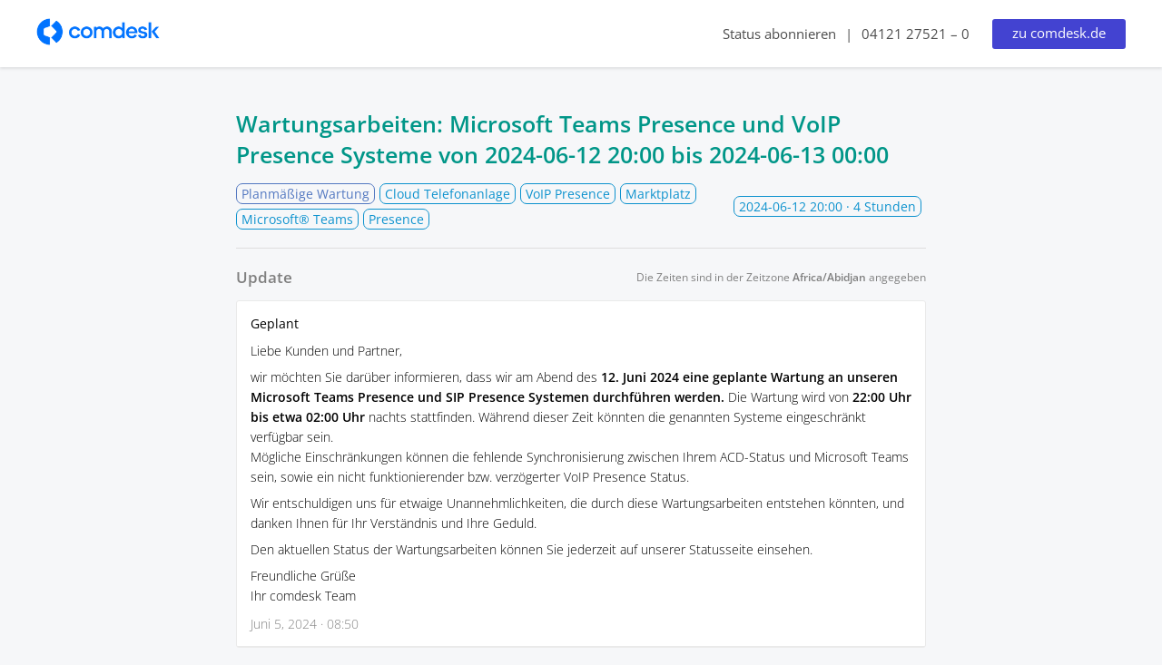

--- FILE ---
content_type: text/html; charset=utf-8
request_url: https://status.comdesk.de/incidents/169256
body_size: 3538
content:



 <!DOCTYPE html>
<html lang="en">
  <head>
    <meta charset="utf-8">
    <meta http-equiv="X-UA-Compatible" content="IE=edge">
    <meta name="viewport" content="width=device-width, initial-scale=1">
    <meta name="description" content="[Geplant] Liebe Kunden und Partner,

wir möchten Sie darüber informieren, dass wir am Abend des** 12. Juni 2024 eine geplante Wartung an unseren Microsoft Teams Presence und SIP Presence Systemen durchführen werden.** Die Wartung wird von** 22:00 Uhr bis etwa 02:00 Uhr** nachts stattfinden. Während dieser Zeit könnten die genannten Systeme eingeschränkt verfügbar sein.
Mögliche Einschränkungen können die fehlende Synchronisierung zwischen Ihrem ACD-Status und Microsoft Teams sein, sowie ein nicht funktionierender bzw. verzögerter VoIP Presence Status.

Wir entschuldigen uns für etwaige Unannehmlichkeiten, die durch diese Wartungsarbeiten entstehen könnten, und danken Ihnen für Ihr Verständnis und Ihre Geduld.

Den aktuellen Status der Wartungsarbeiten können Sie jederzeit auf unserer Statusseite einsehen.

Freundliche Grüße
Ihr comdesk Team">





    <link rel="shortcut icon" href="https://statuspal.eu/uploads/status_pages/favicon/original/3864-comdesk-fav.png?v=63869257749">

    <title>
Planmäßige Wartung: Wartungsarbeiten: Microsoft Teams Presence und VoIP Presence Systeme | Status - Comdesk GmbH
    </title>
    <link rel="stylesheet" href="https://statuspal.eu/css/status_page-1583e45756ce5c853e3c7e40df17ef37.css?vsn=d">
<style>
    /* basic styles */
  a {
    color: #0C91C3;
  }
  .service-status .service-status--toggle-children {
    color: #0C91C3;
    border-color: #0C91C3;
  }
  header {
    background: linear-gradient(to right, #FFFFFF, #FFFFFF);
  }
  .theme-big-logo header {
    background: none;
  }
  /* {{bg_image_preview}} */

  .theme-big-logo .header-container {
    background: linear-gradient(to right, #FFFFFF, #FFFFFF);
  }
  header a {
    color: #FFFFFF;
  }
  h1.incident-title, .incidents-table a {
    display: inline;
    color: #009688;
  }

  /* system status colors */

  .system-status.type-none { background: #59D143; }
  .system-status.type-scheduled { background: #5378C1; }
  .system-status.type-minor { background: #FFA500; }
  .system-status.type-major { background: #E75A53; }

  /* service status colors */

  .status-type-major > .service-status--info .service-status--status,
  .status-type-major > .service-status--info .service-status--icon {
    color: #E75A53;
  }
  .status-type-minor > .service-status--info .service-status--status,
  .status-type-minor > .service-status--info .service-status--icon {
    color: #FFA500;
  }
  .status-type-scheduled > .service-status--info .service-status--status,
  .status-type-scheduled > .service-status--info .service-status--icon {
    color: #5378C1;
  }
  .status-type-none > .service-status--info .service-status--status,
  .status-type-none > .service-status--info .service-status--icon {
    color: #59D143;
  }

  /* left border colors */

  .service-status.status-type-major { border-left-color: #E75A53; }
  .service-status.status-type-minor { border-left-color: #FFA500; }
  .service-status.status-type-scheduled { border-left-color: #5378C1; }
  .service-status.status-type-none { border-left-color: #59D143; }

  /* status page's incident per status colors */

  .status-type-major .status-column { background: #E75A53; }
  .status-type-minor .status-column { background: #FFA500; }
  .status-type-scheduled .status-column { background: #5378C1; }
  .status-type-none .status-column { background: #59D143; }

  /* incident time elapsed colors */

  .incident--type-name-tag.status-type-major {
    border-color: #E75A53;
    color: #E75A53
  }
  .incident--type-name-tag.status-type-minor {
    border-color: #FFA500;
    color: #FFA500
  }
  .incident--type-name-tag.status-type-scheduled {
    border-color: #5378C1;
    color: #5378C1
  }
  .incident--type-name-tag.status-type-none {
    border-color: #59D143;
    color: #59D143
  }
  .tabs a.active {
    background: #0C91C3;
    color:  white;
  }
</style>
<meta name="robots" content="noindex">
<style>
footer {
  text-align: center;
  justify-content: center;
  flex-wrap: wrap;
}
footer a, footer strong, footer a:last-of-type {
  margin-right: .5em;
  margin-left: .5em;
  display: inline-block;
}
.modal button{
background: #B4B521;
}
.modal button:hover{
background: #A9AA20;
}
body {
  margin-bottom: 120px;
}
	header {
		padding: 20px;
		background-color: #fff;
	}

	header .wrapper {
		width: 100%;
		display: flex;
		justify-content: center;
	}

	header .wrapper .container {
		width: 100%;
		max-width: 1200px;
		display: flex;
	}

	header .wrapper .container .flex {
		width: 100%;
		display: flex;
		justify-content: space-between;
		align-items: center;
	}

	header .wrapper .container .flex .left .icon a svg {
		width: 170px;
		height: 30px;
	}

	header .wrapper .container .flex .right {
		display: flex;
		align-items: center;
	}

	header .wrapper .container .flex .right .links {
		display: flex;
		justify-content: center;
		align-items: center;
		margin-right: 25px;
	}

	header .wrapper .container .flex .right .links a {
		color: #4d4d4d;
		font-size: 15px;
	}

	header .wrapper .container .flex .right .links span {
		margin: 0px 10px;
		color: #4d4d4d;
		font-size: 15px;
	}

	header .wrapper .container .flex .right .button {
		display: inline-block;
		height: 33px;
		line-height: 31px;
		padding: 0 22px;
		background-color: #4343D1;
		color: #fff;
		font-size: 15px;
                border-radius: 3px;
		transition: background-color 0.3s, opacity 0.5s, transform 0.3s;
	}
header .wrapper .container .flex .right .button:hover {
transform: scale(1.05);
}
header .wrapper .container .flex .right .button:active {
transform: scale(0.95);
}

	@media (max-width: 1025px) {
		header {
			height: 54px;
		}

		header .wrapper {
			height: 54px;
		}

		header .wrapper .container {
			height: 54px;
		}

		header .wrapper .container .flex .right .links {
			display: none;
		}
	}

	@media (max-width: 768px) {
		header .wrapper .container .flex {
			justify-content: center;
		}

		header .wrapper .container .flex .right .button {
			display: none;
		}
	}
</style>


    <script>
      window.dateFormatEnforceEverywhere = false;
    </script>
  </head>

  <body class="status-page status-page__incident theme-default">
<!-- container -->
<div class="container-fluid">
<div class="header-container header">
  <!-- .header for backwards compatibility only -->

<header>
	<div class="wrapper">
		<div class="container">
			<div class="flex">
				<div class="left">
					<div class="icon">
						<a href="https://www.comdesk.de/" id="comdesk" title="Comdesk GmbH">
							<img src="https://statuspal.eu/uploads/status_pages/logo/thumb/3864-Logo_comdesk-blue-RGB.png?v=63865609240" alt="Comdesk" height="30">
						</a>
					</div>
				</div>
				<div class="right">
					<div class="links">
					<a href="#subscribe" class="subscribe"> Status abonnieren </a>
						<span>|</span>
						<a href="tel:+494121275210" title="Beratung &amp; Kontakt" class="m-h">
							04121 27521 – 0
						</a>
					</div>
					<a
						href="https://www.comdesk.de/"
						title="Unsere Produkte jetzt unverbindlich testen"
						class="m-h button"
					>
						zu comdesk.de
					</a>
				</div>
			</div>
		</div>
	</div>
</header>



</div>

<div class="container">



</div>
  <main role="main ">
    <div class="container">
<div class="container incident--full-page">
  <h1 class="incident-title">
Wartungsarbeiten: Microsoft Teams Presence und VoIP Presence Systeme

von
      <span data-js-date="2024-06-12T20:00:00" data-js-date-format="YYYY-MM-DD" data-js-time-format="24-hour">
12.06.2024 22:00 CEST
      </span>

bis
        <span data-js-date="2024-06-13T00:00:00" data-js-date-format="YYYY-MM-DD" data-js-time-format="24-hour">
13.06.2024 02:00 CEST
        </span>


  </h1>

  <div class="incident--header">
    <div class="incident--services">
      <span class="incident--type-name-tag status-type-scheduled">
Planmäßige Wartung
      </span>

        <span class="incident--service">Cloud Telefonanlage</span>

        <span class="incident--service">VoIP Presence</span>

        <span class="incident--service">Marktplatz</span>

        <span class="incident--service">Microsoft® Teams</span>

        <span class="incident--service">Presence</span>

    </div>

    <span class="incident--time-elapsed float-right">
      <span data-js-date="2024-06-12T20:00:00" data-js-date-format="YYYY-MM-DD" data-js-time-format="24-hour">
12.06.2024 22:00 CEST
      </span>
      · 4 Stunden
    </span>
  </div>

  <hr>

  <div class="d-lg-flex align-items-center justify-content-between mb-1">
    <h3 class="text-muted m-0">Update</h3>
    <div class="timezone-notice"></div>
  </div>

  <div class="activities">

      <div class="activity">
<a class="activity--type" href="#activity-id-358549" id="activity-id-358549">
          <span>Geplant</span>
<svg width="1.2em" xmlns="http://www.w3.org/2000/svg" fill="none" viewBox="0 0 24 24" stroke-width="1.5" stroke="currentColor" aria-hidden="true">
  <path stroke-linecap="round" stroke-linejoin="round" d="M13.19 8.688a4.5 4.5 0 011.242 7.244l-4.5 4.5a4.5 4.5 0 01-6.364-6.364l1.757-1.757m13.35-.622l1.757-1.757a4.5 4.5 0 00-6.364-6.364l-4.5 4.5a4.5 4.5 0 001.242 7.244"/>
</svg>

</a>
        <div class="activity--description markdown">
<p>
Liebe Kunden und Partner,</p>
<p>
wir möchten Sie darüber informieren, dass wir am Abend des<strong> 12. Juni 2024 eine geplante Wartung an unseren Microsoft Teams Presence und SIP Presence Systemen durchführen werden.</strong> Die Wartung wird von<strong> 22:00 Uhr bis etwa 02:00 Uhr</strong> nachts stattfinden. Während dieser Zeit könnten die genannten Systeme eingeschränkt verfügbar sein.  <br />
Mögliche Einschränkungen können die fehlende Synchronisierung zwischen Ihrem ACD-Status und Microsoft Teams sein, sowie ein nicht funktionierender bzw. verzögerter VoIP Presence Status.</p>
<p>
Wir entschuldigen uns für etwaige Unannehmlichkeiten, die durch diese Wartungsarbeiten entstehen könnten, und danken Ihnen für Ihr Verständnis und Ihre Geduld.</p>
<p>
Den aktuellen Status der Wartungsarbeiten können Sie jederzeit auf unserer Statusseite einsehen.</p>
<p>
Freundliche Grüße  <br />
Ihr comdesk Team</p>

        </div>
        <span class="activity--date" data-js-date="2024-06-05T08:50:45" data-js-time-format="24-hour">
Juni  5, 2024 · 10:50 CEST
        </span>
      </div>

  </div>

  <br>
<a class="back-button" href="https://status.comdesk.de">← Zurück</a>
</div>

<script>
  window.incidentId = 169256
  window.locale = 'de';
  window.localization = {
    ...(window.localization ? window.localization : {}),
    timezone_notice: "Die Zeiten sind in der Zeitzone <strong>{{timezone}}</strong> angegeben",
  };
</script>
    </div>
  </main>
</div>
<!-- /container -->


<footer>
<strong>Comdesk GmbH</strong> | <a href="https://www.comdesk.de">www.comdesk.de</a> | <a href="mailto:support@comdesk.de">support@comdesk.de</a> | <a href="tel:+494121275210">+49 (0) 4121 27521 – 0</a> | <a href="https://www.comdesk.de/impressum/">Impressum</a>
</footer>

<div class="modal subscribe-modal" id="subscribe-modal"></div>
<div class="modal-backdrop"></div>

<script>
  window.statusPageRoot = 'https://status.comdesk.de';
</script>
<script src="https://statuspal.eu/js/status_page-222568dc26b17723789abf1386fc0e6b.js?vsn=d">
</script>
<script async defer src="https://hcaptcha.com/1/api.js"></script>


  </body>
</html>